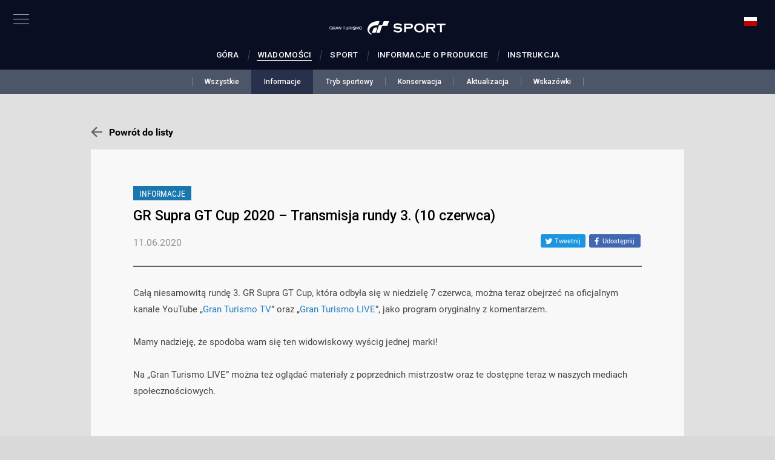

--- FILE ---
content_type: text/html;charset=UTF-8
request_url: https://www.gran-turismo.com/pl/gtsport/news/00_4462505.html
body_size: 5326
content:
<!DOCTYPE html>
<html dir="ltr" lang="pl" prefix="og: http://ogp.me/ns#">
<head>
	<meta charset="utf-8">
	<meta http-equiv="X-UA-Compatible" content="IE=edge">
	<meta name="viewport" content="width=1200, user-scalable=yes">
	<title>GR Supra GT Cup 2020 – Transmisja rundy 3. (10 czerwca) - gran-turismo.com</title>
	<link rel="icon" href="/common/front/img/global/favicon202107.ico" type="image/vnd.microsoft.icon">
	<link rel="shortcut icon" href="/common/front/img/global/favicon202107.ico">
	<link rel="apple-touch-icon-precomposed" sizes="152x152" href="/common/front/img/global/apple-touch-icon.png">
	<meta property="og:type" content="website">
	<meta property="og:locale" content="pl_PL">
	<meta property="og:title" content="GR Supra GT Cup 2020 &ndash; Transmisja rundy 3. (10 czerwca) - gran-turismo.com" />
	<meta property="og:description" content="Ca&#322;&#261; niesamowit&#261; rund&#281; 3. GR Supra GT Cup, kt&oacute;ra..." />
	<meta name="description" content="Ca&#322;&#261; niesamowit&#261; rund&#281; 3. GR Supra GT Cup, kt&oacute;ra...">
	<meta property="og:image" content="https://www.gran-turismo.com/common/front/img/global/ogp_gts_portal_eu.jpg" />
	<meta property="fb:app_id" content="302525013190991">
	<meta property="article:publisher" content="https://www.facebook.com/GranTurismo">
	<meta name="twitter:card" content="summary_large_image">
	<meta name="twitter:site" content="@thegranturismo">
	<link href="//fonts.googleapis.com/css?family=Roboto:300,400,500|Roboto+Condensed:300,400" rel="stylesheet" type="text/css">
	<link rel="stylesheet" href="/common/front/css/gtsport/base.css?5e486a1dbe56448e7a2h" />
	<link href="/common/dist/gtsport/community/app.css?5e486a1dbe56448e7a2h" rel="stylesheet">
</head>
<body>
<link rel="stylesheet" href="/common/dist/gtsport/frame/header.css">

<div class="btn-nav-pc"><div><span></span><span></span><span></span></div></div>

<div class="header-global-nav">
	<div class="header-global-close"></div>
	<div class="inner">
		<div class="logo-gt"><a href="/pl/"><img src="/common/front/img/global/logo-gt.svg" alt="GT"></a></div>
		<div class="home"><a href="/pl/">Strona główna</a></div>
		<nav class="nav-global">
			<ul class="nav-global-ul">
				<li class="nav-products_gt7"><a href="/pl/gt7/top/"><span>GT7</span></a></li>
				<li class="nav-live"><a href="/pl/live/"><span>GT LIVE</span></a></li>
				<li class="nav-gtsport"><a href="/pl/gtsport/"><span>GT SPORT</span></a></li>
				<li class="nav-news"><a href="/pl/news/"><span>WIADOMOŚCI</span></a></li>
				<li class="nav-products"><a href="/pl/products/"><span>PRODUKTY</span></a></li>
			</ul>
			<ul class="nav-global-ul">
				<li class="nav-gtws"><a href="/pl/gt7/championships/2025/"><span>GT WORLD SERIES</span></a></li>
				<li class="nav-vgt"><a href="/pl/vgt/"><span>VISION GT</span></a></li>
				<li class="nav-academy"><a href="/pl/academy/"><span>GT ACADEMY</span></a></li>
			</ul>
		</nav>
<nav class="nav-btm">
	<ul class="nav-btm-ul">
		<li class="nav-sitepolicy"><a href="https://www.playstation.com/pl-pl/legal/website-terms-of-use/">Zasady świadczenia usług</a></li>
		<li class="nav-privacy"><a href="https://www.playstation.com/pl-pl/legal/privacy-policy/">Polityka prywatności</a></li>
			<li><a href="https://www.playstation.com/en-us/legal/procedures-for-claims-of-copyright-infringement/" target="_blank">Zgłoś naruszenie praw autorskich</a></li>
		<li><a class="blank" href="https://www.polyphony.co.jp/" target="_blank">Polyphony Digital</a></li>
	</ul>
</nav>
<ul class="sns-list">
	<li><a href="/pl/rss/1.0/news.xml" target="_blank"><img src="/common/front/img/global/icon-rss.svg" alt="RSS"></a></li>
	<li><a href="https://www.facebook.com/GranTurismo" target="_blank"><img src="/common/front/img/global/icon-facebook.svg" alt="facebook"></a></li>
	<li><a href="https://twitter.com/thegranturismo" target="_blank"><img src="/common/front/img/global/icon-x.svg" alt="x"></a></li>
	<li><a href="https://www.youtube.com/user/GranTurismoOfficial" target="_blank"><img src="/common/front/img/global/icon-youtube.svg" alt="YouTube"></a></li>
</ul>
	</div>
</div>
<div class="nav-overlay"></div>
<div class="locale-window">
	<div class="locale-wrap">
		<h1>Please select your country / region</h1>
		<div class="locale-close"><span>Close Window</span></div>

		<div class="locale-inner">
			<div class="locale-area">
				<h2 class="nav-mega">Asia-Pacific</h2>
				<ul class="locale-area-ul">
					<li class="au"><a href="/au/">Australia (English)</a></li>
					<li class="hk"><a href="/hk/">Hong Kong (English)</a></li>
					<li class="hk"><a href="/hk-zh/">香港 (繁體中文)</a></li>
					<li class="hk"><a href="/cn/">香港 (简体中文)</a></li>
					<li class="jp"><a href="/jp/">日本 (日本語)</a></li>
					<li class="kr"><a href="/kr/">한국 (한국어)</a></li>
					<li class="nz"><a href="/nz/">New Zealand (English)</a></li>
					<li class="sg"><a href="/sg/">Singapore (English)</a></li>
					<li class="tw"><a href="/tw/">台灣 (繁體中文)</a></li>
					<li class="th"><a href="/th/">ประเทศไทย (ภาษาไทย)</a></li>
				</ul>
			</div>
			<div class="locale-area">
				<h2 class="nav-mega">Europe</h2>
				<div>
				<ul class="locale-area-ul">
					<li class="be"><a href="/be/">Belgique (Français)</a></li>
					<li class="be"><a href="/be-nl/">België (Nederlands)</a></li>
					<li class="cz"><a href="/cz/">Česko (čeština)</a></li>
					<li class="de"><a href="/de/">Deutschland (Deutsch)</a></li>
					<li class="es"><a href="/es/">España (Español)</a></li>
					<li class="gr"><a href="/gr/"><span class="extra_font">Ελλάδα</span> (<span class="extra_font">Ελληνικά</span>)</a></li>
					<li class="fr"><a href="/fr/">France (Français)</a></li>
					<li class="ie"><a href="/ie/">Ireland (English)</a></li>
					<li class="it"><a href="/it/">Italia (Italiano)</a></li>
					<li class="lu"><a href="/lu-de/">Luxemburg (Deutsch)</a></li>
					<li class="lu"><a href="/lu/">Luxembourg (Français)</a></li>
				</ul>
				<ul class="locale-area-ul">
					<li class="nl"><a href="/nl/">Nederland (Nederlands)</a></li>
					<li class="at"><a href="/at/">Österreich (Deutsch)</a></li>
					<li class="pl"><a href="/pl/">Polska (Polski)</a></li>
					<li class="pt"><a href="/pt/">Portugal (Português)</a></li>
					<li class="ru"><a href="/ru/"><span class="extra_font">Россия</span> (<span class="extra_font">Русский</span>)</a></li>
					<li class="ch"><a href="/ch/">Schweiz (Deutsch)</a></li>
					<li class="ch"><a href="/ch-fr/">Suisse (Français)</a></li>
					<li class="ch"><a href="/ch-it/">Svizzera (Italiano)</a></li>
					<li class="tr"><a href="/tr/">Türkiye (Türkçe)</a></li>
					<li class="gb"><a href="/gb/">United Kingdom (English)</a></li>
				</ul>
				</div>
			</div>
			<div class="locale-area">
				<h2 class="nav-mega">North America</h2>
				<ul class="locale-area-ul">
					<li class="us"><a href="/us/">United States (English)</a></li>
					<li class="mx"><a href="/mx/">México (Español)</a></li>
				</ul>
				<h2 class="nav-mega">Central &amp; South America</h2>
				<ul class="locale-area-ul">
					<li class="br"><a href="/br/">Brasil (Português)</a></li>
				</ul>
				<h2 class="nav-mega">Middle East</h2>
				<ul class="locale-area-ul">
					<li class="sa"><a href="/sa/">المملكة العربية السعودية (العربية)</a></li>
				</ul>
			</div>
		</div>
	</div>
	<div class="locale-bg"></div>
</div>

<header class="header-local">
	<div class="inner">
		<a class="logo-local" href="/pl/gtsport/"></a>
		<nav class="nav-local">
			<ul class="nav-main-ul clearfix">
				<li class="nav-main nav-mega">
					<a href="/pl/gtsport/top/"><span>Góra</span></a>
				</li>
				<li class="nav-main nav-mega">
					<a href="/pl/gtsport/news/"><span>Wiadomości</span></a>
				</li>
				<li class="nav-main nav-mega">
					<a href="/pl/gtsport/sportmode/"><span>Sport</span></a>
				</li>
				<li class="nav-main nav-mega">
					<a href="/pl/products/gtsport/"><span>Informacje o produkcie</span></a>
				</li>
				<li class="nav-main nav-mega">
					<a href="/pl/gtsport/manual/" target="_blank"><span>Instrukcja</span></a>
				</li>
			</ul>
		</nav>

		<div id="header-user" class="header-user">

			<div class="user-locale locale-open"><img src="/common/front/img/global/locale/icon-country-pl.svg" alt="PL"></div>
		</div>
	</div>
</header>

<script src="//ajax.googleapis.com/ajax/libs/jquery/3.6.0/jquery.min.js"></script>
<script src="/common/front/js/device.min.js"></script>
<script src="/common/front/js/velocity.js"></script>
<script src="/common/dist/gtsport/frame/header.js?v2"></script>










<div class="gtsport_news_wrapper">
<link rel="stylesheet" href="/common/dist/gtsport/frame/subnav.css">
<div class="gtsport-subnav">
<a class="gtsport-subnav__link " href="/pl/gtsport/news/"><span>Wszystkie</span></a><a class="gtsport-subnav__link gtsport-subnav__link--active" href="/pl/gtsport/news/?t=information"><span>Informacje</span></a><a class="gtsport-subnav__link " href="/pl/gtsport/news/?t=sportmode"><span>Tryb sportowy</span></a><a class="gtsport-subnav__link " href="/pl/gtsport/news/?t=maintenance"><span>Konserwacja</span></a><a class="gtsport-subnav__link " href="/pl/gtsport/news/?t=update"><span>Aktualizacja</span></a><a class="gtsport-subnav__link " href="/pl/gtsport/news/?t=tips"><span>Wskazówki</span></a></div>
<div class="gtsport_news_detail">
<p class="back_to_list"><a href="/pl/gtsport/news/">Powrót do listy</a></p>

<div class="content">
	<dl class="header">
		<dd class="tag n_67">INFORMACJE</dd>
		<dt>GR Supra GT Cup 2020 – Transmisja rundy 3. (10 czerwca)</dt>
		<dd class="date">11.06.2020</dd>

		<ul class="btn-share">
			<li>

<a class="twitter" title="Tweetnij" href="https://twitter.com/share?url=https%3A%2F%2Fwww.gran-turismo.com%2Fpl%2Fgtsport%2Fnews%2F00_4462505.html&text=GR Supra GT Cup 2020 – Transmisja rundy 3. (10 czerwca)" target="_blank">
	<i class="social-icon icon-twitter">
		<svg version="1.1" id="icon-twitter" xmlns="http://www.w3.org/2000/svg" xmlns:xlink="http://www.w3.org/1999/xlink" x="0px" y="0px" viewBox="0 0 1000 1000" enable-background="new 0 0 1000 1000" xml:space="preserve">
			<g>
				<path d="M855.7,317.6c0.4,7.9,0.5,15.8,0.5,23.7c0,242.5-184.6,522.2-522.2,522.2c-103.6,0-200.1-30.4-281.3-82.4
					c14.4,1.7,29,2.6,43.8,2.6c86,0,165.1-29.3,227.9-78.6c-80.3-1.5-148.1-54.5-171.4-127.5c11.2,2.1,22.7,3.3,34.5,3.3
					c16.7,0,33-2.2,48.4-6.4c-84-16.9-147.2-91-147.2-180c0-0.8,0-1.5,0-2.3c24.7,13.7,53,22,83.1,23c-49.2-32.9-81.6-89.1-81.6-152.8
					c0-33.6,9-65.2,24.8-92.3c90.5,111,225.8,184.1,378.3,191.8c-3.1-13.4-4.8-27.4-4.8-41.8c0-101.4,82.2-183.5,183.5-183.5
					c52.8,0,100.5,22.3,134,58c41.8-8.2,81.1-23.5,116.5-44.5c-13.7,42.9-42.8,78.8-80.7,101.5c37.1-4.4,72.5-14.3,105.4-28.9
					C922.7,259.4,891.5,291.7,855.7,317.6z"></path>
			</g>
		</svg>
	</i>
	<span class="label">Tweetnij</span>
</a>
<a class="facebook share" target="_blank" title="Udostępnij" href="http://www.facebook.com/sharer.php?u=https%3A%2F%2Fwww.gran-turismo.com%2Fpl%2Fgtsport%2Fnews%2F00_4462505.html" onclick="window.open(this.href, 'FBwindow', 'width=650, height=450, menubar=no, toolbar=no, scrollbars=yes'); return false;">
	<i class="social-icon icon-facebook">
		<svg version="1.1" id="icon_facebook" xmlns="http://www.w3.org/2000/svg" xmlns:xlink="http://www.w3.org/1999/xlink" x="0px" y="0px" viewBox="0 0 1000 1000" enable-background="new 0 0 1000 1000" xml:space="preserve">
			<path id="f_1_" d="M572.6,968.3V541.9h143.6l21.5-166.8H572.6V268.6c0-48.3,13.4-81.2,82.6-81.2l88.3,0V38.3
				c-15.3-2-67.7-6.6-128.7-6.6c-127.3,0-214.5,77.7-214.5,220.4v123h-144v166.8h144v426.4H572.6z"></path>
		</svg>
	</i>
	<span class="label">Udostępnij</span>
</a>
			</li>
			<li>
				<div class="fb-like" data-href="http://www.gran-turismo.com/pl/gtsport/news/00_4462505.html" data-layout="button_count" data-action="like" data-size="small" data-show-faces="true" data-share="false"></div>
			</li>
		</ul>
	</dl>
	<div class="body">

<p class="">
Całą niesamowitą rundę 3. GR Supra GT Cup, która odbyła się w niedzielę 7 czerwca, można teraz obejrzeć na oficjalnym kanale YouTube „<a href="https://www.youtube.com/user/GranTurismoOfficial">Gran Turismo TV</a>” oraz „<a href="https://www.gran-turismo.com/world/live/">Gran Turismo LIVE</a>”, jako program oryginalny z komentarzem.<br><br>Mamy nadzieję, że spodoba wam się ten widowiskowy wyścig jednej marki!<br><br>Na „Gran Turismo LIVE” można też oglądać materiały z poprzednich mistrzostw oraz te dostępne teraz w naszych mediach społecznościowych.</p>

	</div>
</div>



<p class="back_to_list bottom"><a href="/pl/gtsport/news/">Powrót do listy</a></p>
</div>
</div>

<nav class="nav-modal">
	<a class="modal-close" title="Zamknij">Zamknij</a>
	<a class="modal-prev" title="Poprz.">Poprz.</a>
	<a class="modal-next" title="Nast.">Nast.</a>
</nav>
<link rel="stylesheet" href="/common/front/css/colorbox.css">
<script src="/common/front/js/jquery.colorbox-min.js"></script>
<script src="/common/front/js/gts_news.js"></script><link rel="stylesheet" href="/common/dist/gtsport/frame/footer.css">
<footer id="footer-global">
	<div class="logo-pdi"><a href="https://www.polyphony.co.jp/" target="_blank"><img src="/common/front/img/global/logo-pdi.svg" alt="POLYPHONY DIGITAL"></a></div>
	<ul class="sns-list">
		<li><a href="/pl/rss/1.0/news.xml" target="_blank"><img src="/common/front/img/global/icon-rss.svg" alt="RSS"></a></li>
		<li><a href="https://www.facebook.com/GranTurismo" target="_blank"><img src="/common/front/img/global/icon-facebook.svg" alt="facebook"></a></li>
		<li><a href="https://twitter.com/thegranturismo" target="_blank"><img src="/common/front/img/global/icon-x.svg" alt="x"></a></li>
		<li><a href="https://www.youtube.com/user/GranTurismoOfficial" target="_blank"><img src="/common/front/img/global/icon-youtube.svg" alt="YouTube"></a></li>
	</ul>

	<nav id="nav-footer">
		<ul>
			<li><a href="https://www.playstation.com/pl-pl/legal/website-terms-of-use/">Zasady świadczenia usług</a></li>
			<li><a href="https://www.playstation.com/pl-pl/legal/privacy-policy/">Polityka prywatności</a></li>
			<li><a href="https://www.playstation.com/en-us/legal/procedures-for-claims-of-copyright-infringement/" target="_blank">Zgłoś naruszenie praw autorskich</a></li>
		</ul>
	</nav>
	<ul class="link-footer">
		<li><a href="http://eu.playstation.com/" target="_blank"><img src="/common/front/img/global/logo-ps.svg" alt="PlayStation"></a></li>
		<li><a href="https://www.playstation.com/pl-pl/explore/playstation-network/" target="_blank"><img src="/common/front/img/global/logo-psn.svg" alt="PlayStation Network"></a></li>
	</ul>
	<small class="copyright">&copy; 2026 Sony Interactive Entertainment Inc. Developed by Polyphony Digital Inc. <br />
Manufacturers, cars, names, brands and associated imagery featured in this game in some cases include 
trademarks and/or copyrighted materials of their respective owners. All rights reserved. Any depiction or 
recreation of real world locations, entities, businesses, or organizations is not intended to be or imply 
any sponsorship or endorsement of this game by such party or parties. "Gran Turismo" logos are registered 
trademarks or trademarks of Sony Interactive Entertainment Inc.</small>
	<div class="logo-gt-type"><a href="/pl/"><img src="/common/front/img/global/logo-gt-type2.svg" alt="GRAN TURISMO"></a></div>
</footer>
<!-- Google tag (gtag.js) -->
<script async src="https://www.googletagmanager.com/gtag/js?id=G-XJ6EBN4C5B"></script>
<script>
  window.dataLayer = window.dataLayer || [];
  function gtag(){dataLayer.push(arguments);}
  gtag('js', new Date());

  gtag('config', 'G-XJ6EBN4C5B');
</script>
<script>
	(function(i,s,o,g,r,a,m){i['GoogleAnalyticsObject']=r;i[r]=i[r]||function(){
	(i[r].q=i[r].q||[]).push(arguments)},i[r].l=1*new Date();a=s.createElement(o),
	m=s.getElementsByTagName(o)[0];a.async=1;a.src=g;m.parentNode.insertBefore(a,m)
	})(window,document,'script','//www.google-analytics.com/analytics.js','ga');

	ga('create', 'UA-10402870-2', 'auto');
	ga('send', 'pageview');
</script>
</body>
</html>


--- FILE ---
content_type: image/svg+xml
request_url: https://www.gran-turismo.com/common/front/img/global/locale/icon-country-pl.svg
body_size: 1364
content:
<?xml version="1.0" encoding="UTF-8"?>
<svg width="21px" height="15px" viewBox="0 0 21 15" version="1.1" xmlns="http://www.w3.org/2000/svg" xmlns:xlink="http://www.w3.org/1999/xlink">
    <!-- Generator: Sketch 46.2 (44496) - http://www.bohemiancoding.com/sketch -->
    <title>icon-country-pl</title>
    <desc>Created with Sketch.</desc>
    <defs>
        <linearGradient x1="50%" y1="0%" x2="50%" y2="100%" id="linearGradient-1">
            <stop stop-color="#FFFFFF" offset="0%"></stop>
            <stop stop-color="#F0F0F0" offset="100%"></stop>
        </linearGradient>
        <rect id="path-2" x="0" y="0" width="21" height="15"></rect>
    </defs>
    <g id="Page-1" stroke="none" stroke-width="1" fill="none" fill-rule="evenodd">
        <g id="locale" transform="translate(-749.000000, -441.000000)">
            <g id="ID" transform="translate(759.500000, 448.500000) scale(1, -1) translate(-759.500000, -448.500000) translate(749.000000, 441.000000)">
                <g id="Mask">
                    <use fill="#FFFFFF" fill-rule="evenodd" xlink:href="#path-2"></use>
                    <rect stroke="#F5F5F5" stroke-width="0.5" x="0.25" y="0.25" width="20.5" height="14.5"></rect>
                </g>
                <rect id="Rectangle-2" fill="#C20201" x="0" y="0" width="21" height="8"></rect>
            </g>
        </g>
    </g>
</svg>